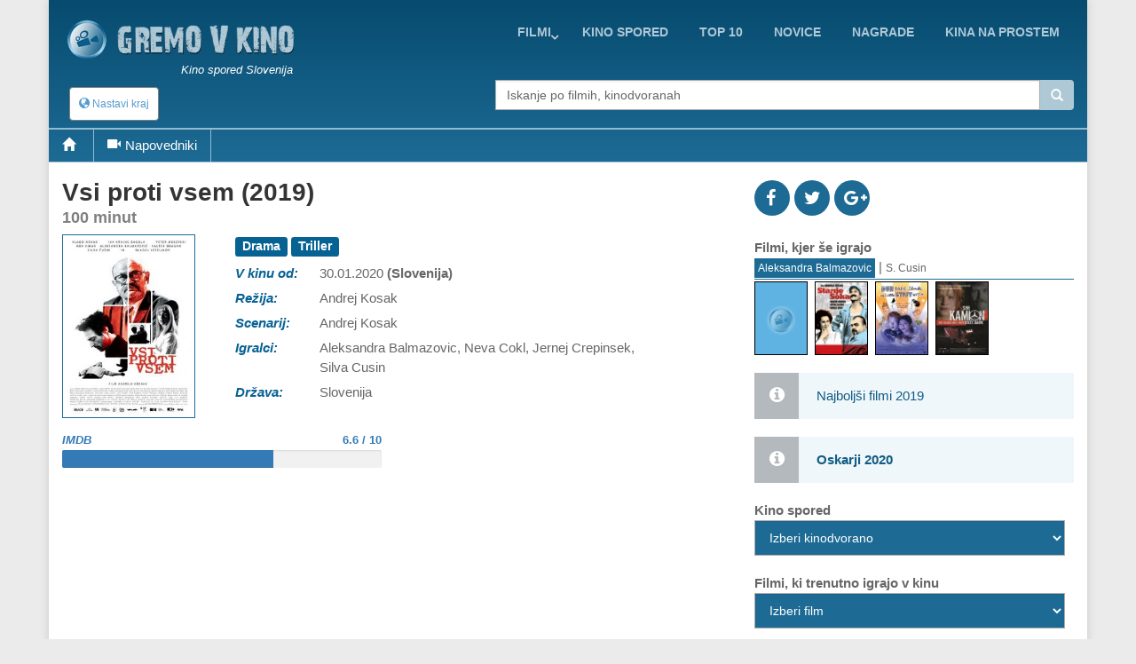

--- FILE ---
content_type: text/html; charset=utf-8
request_url: https://www.google.com/recaptcha/api2/aframe
body_size: 267
content:
<!DOCTYPE HTML><html><head><meta http-equiv="content-type" content="text/html; charset=UTF-8"></head><body><script nonce="v0dfOax3W8hfw8KlRjdYuw">/** Anti-fraud and anti-abuse applications only. See google.com/recaptcha */ try{var clients={'sodar':'https://pagead2.googlesyndication.com/pagead/sodar?'};window.addEventListener("message",function(a){try{if(a.source===window.parent){var b=JSON.parse(a.data);var c=clients[b['id']];if(c){var d=document.createElement('img');d.src=c+b['params']+'&rc='+(localStorage.getItem("rc::a")?sessionStorage.getItem("rc::b"):"");window.document.body.appendChild(d);sessionStorage.setItem("rc::e",parseInt(sessionStorage.getItem("rc::e")||0)+1);localStorage.setItem("rc::h",'1768995098376');}}}catch(b){}});window.parent.postMessage("_grecaptcha_ready", "*");}catch(b){}</script></body></html>